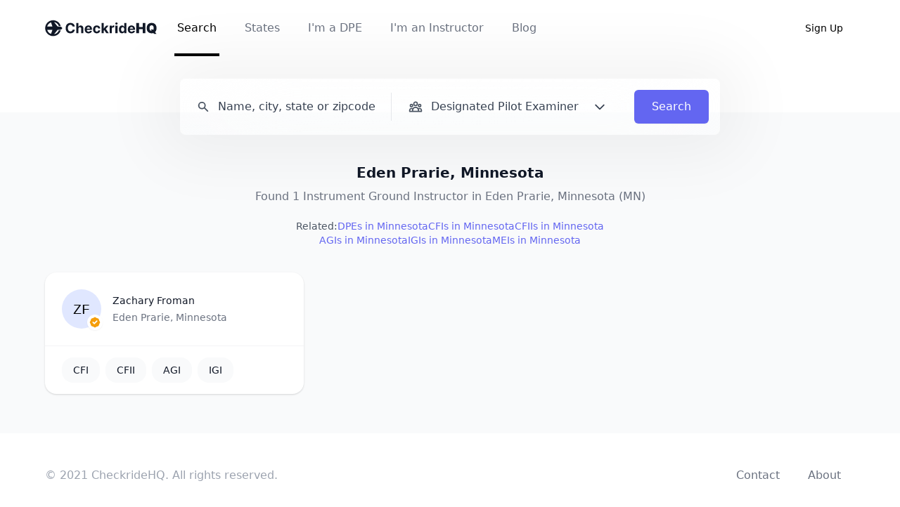

--- FILE ---
content_type: text/html; charset=utf-8
request_url: https://checkridehq.com/tags/eden-prarie-minnesota-igi
body_size: 5138
content:
<!DOCTYPE html><html lang="en"><head><meta name="viewport" content="width=device-width, initial-scale=1"/><meta http-equiv="Content-Type" content="text/html; charset=utf-8"/><meta name="theme-color" content="#F9FAFB"/><meta name="viewport" content="width=device-width"/><meta charSet="utf-8"/><link rel="shortcut icon" href="/favicon.ico"/><link rel="icon" href="/favicon.ico"/><script src="https://www.googleoptimize.com/optimize.js?id=OPT-5M2MTX3"></script><script async="" src="https://www.googletagmanager.com/gtag/js?id=UA-145522083-2"></script><script>
              window.dataLayer = window.dataLayer || [];
              function gtag(){dataLayer.push(arguments);}
              gtag('js', new Date());
              gtag('config', 'UA-145522083-2', {
                page_path: window.location.pathname,
                optimize_id: "OPT-5M2MTX3"
              });
            </script><style>.async-hide { opacity: 0 !important} </style><script>(function(a,s,y,n,c,h,i,d,e){s.className+=' '+y;h.start=1*new Date;
        h.end=i=function(){s.className=s.className.replace(RegExp(' ?'+y),'')};
        (a[n]=a[n]||[]).hide=h;setTimeout(function(){i();h.end=null},c);h.timeout=c;
      })(window,document.documentElement,'async-hide','dataLayer',4000,
        {"OPT-5M2MTX3":true});</script><script>
            (function(c,l,a,r,i,t,y){
              c[a]=c[a]||function(){(c[a].q=c[a].q||[]).push(arguments)};
              t=l.createElement(r);t.async=1;t.src="https://www.clarity.ms/tag/"+i;
              y=l.getElementsByTagName(r)[0];y.parentNode.insertBefore(t,y);
            })(window, document, "clarity", "script", "8lczj73vdc");
          </script><meta name="twitter:card" content="summary_large_image"/><meta property="og:url" content="https://checkridehq.com/"/><meta property="og:type" content="website"/><meta property="og:image" content="https://checkridehq.com/ogimage.png"/><meta property="og:locale" content="en_US"/><meta property="og:site_name" content="CheckrideHQ"/><title>Instrument Ground Instructors in Eden Prarie, Minnesota (MN) | CheckrideHQ</title><meta name="robots" content="index,follow"/><meta name="googlebot" content="index,follow"/><meta name="description" content="Found 1 Instrument Ground Instructor in Eden Prarie, Minnesota (MN)"/><meta property="og:title" content="Instrument Ground Instructors in Eden Prarie, Minnesota (MN) | CheckrideHQ"/><meta property="og:description" content="Found 1 Instrument Ground Instructor in Eden Prarie, Minnesota (MN)"/><meta name="next-head-count" content="18"/><link rel="preload" href="/_next/static/css/87384e9fb3637975e37d.css" as="style"/><link rel="stylesheet" href="/_next/static/css/87384e9fb3637975e37d.css" data-n-g=""/><noscript data-n-css=""></noscript><script defer="" nomodule="" src="/_next/static/chunks/polyfills-a40ef1678bae11e696dba45124eadd70.js"></script><script src="/_next/static/chunks/webpack-f01b3c98a5f9e81a3719.js" defer=""></script><script src="/_next/static/chunks/framework-2ef420f9ebecbb20c837.js" defer=""></script><script src="/_next/static/chunks/main-d0187c47f4d0d1b19d72.js" defer=""></script><script src="/_next/static/chunks/pages/_app-7a1b983e989a44e8d922.js" defer=""></script><script src="/_next/static/chunks/1976-bc5c48c87e195fb932ad.js" defer=""></script><script src="/_next/static/chunks/6489-e4c436f8c783c0e19374.js" defer=""></script><script src="/_next/static/chunks/3802-f776b3b89745ec460c13.js" defer=""></script><script src="/_next/static/chunks/8558-6bb4d5a06a220763f18b.js" defer=""></script><script src="/_next/static/chunks/1134-59202d80899a15bec1ea.js" defer=""></script><script src="/_next/static/chunks/5099-b74c01bfe6dccadcd982.js" defer=""></script><script src="/_next/static/chunks/3825-6fee3235ad3fe476d2d9.js" defer=""></script><script src="/_next/static/chunks/2463-d02de03dfa8a636dc153.js" defer=""></script><script src="/_next/static/chunks/3239-4d91c0ac602d23644073.js" defer=""></script><script src="/_next/static/chunks/pages/tags/%5Bid%5D-5bbafb9442a651ef107c.js" defer=""></script><script src="/_next/static/by7AG5qqHVrVUld1YyBHc/_buildManifest.js" defer=""></script><script src="/_next/static/by7AG5qqHVrVUld1YyBHc/_ssgManifest.js" defer=""></script></head><body><div id="__next"><div class="Toastify"></div><div class="bg-gray-50"><div class="min-h-screen flex flex-col justify-between"><div class="bg-white"><nav class="bg-transparent z-10"><div class="max-w-7xl mx-auto px-8 sm:px-10 lg:px-16"><div class="flex justify-between h-20"><div class="flex"><div class="-ml-2 mr-2 flex items-center md:hidden"><button class="inline-flex items-center justify-center p-2 rounded-md text-gray-400 hover:text-gray-500 hover:bg-gray-100 focus:outline-none focus:ring-2 focus:ring-inset focus:ring-gray-500" id="headlessui-disclosure-button-undefined" type="button" aria-expanded="false"><span class="sr-only">Open main menu</span><svg xmlns="http://www.w3.org/2000/svg" fill="none" viewBox="0 0 24 24" stroke="currentColor" class="block h-6 w-6" aria-hidden="true"><path stroke-linecap="round" stroke-linejoin="round" stroke-width="2" d="M4 6h16M4 12h16M4 18h16"></path></svg></button></div><div class="flex-shrink-0 flex items-center"><a href="/"><div class="block lg:hidden h-6 w-6"><div style="display:inline-block;max-width:100%;overflow:hidden;position:relative;box-sizing:border-box;margin:0"><div style="box-sizing:border-box;display:block;max-width:100%"><img style="max-width:100%;display:block;margin:0;border:none;padding:0" alt="" aria-hidden="true" src="[data-uri]"/></div><img alt="CheckrideHQ" src="[data-uri]" decoding="async" data-nimg="intrinsic" style="position:absolute;top:0;left:0;bottom:0;right:0;box-sizing:border-box;padding:0;border:none;margin:auto;display:block;width:0;height:0;min-width:100%;max-width:100%;min-height:100%;max-height:100%"/><noscript><img alt="CheckrideHQ" srcSet="/_next/image?url=%2Flogo.svg&amp;w=32&amp;q=75 1x, /_next/image?url=%2Flogo.svg&amp;w=48&amp;q=75 2x" src="/_next/image?url=%2Flogo.svg&amp;w=48&amp;q=75" decoding="async" data-nimg="intrinsic" style="position:absolute;top:0;left:0;bottom:0;right:0;box-sizing:border-box;padding:0;border:none;margin:auto;display:block;width:0;height:0;min-width:100%;max-width:100%;min-height:100%;max-height:100%" loading="lazy"/></noscript></div></div><div class="hidden lg:block h-6 w-40"><div style="display:inline-block;max-width:100%;overflow:hidden;position:relative;box-sizing:border-box;margin:0"><div style="box-sizing:border-box;display:block;max-width:100%"><img style="max-width:100%;display:block;margin:0;border:none;padding:0" alt="" aria-hidden="true" src="[data-uri]"/></div><img alt="CheckrideHQ" src="[data-uri]" decoding="async" data-nimg="intrinsic" style="position:absolute;top:0;left:0;bottom:0;right:0;box-sizing:border-box;padding:0;border:none;margin:auto;display:block;width:0;height:0;min-width:100%;max-width:100%;min-height:100%;max-height:100%"/><noscript><img alt="CheckrideHQ" srcSet="/_next/image?url=%2Fcheckride.svg&amp;w=256&amp;q=75 1x, /_next/image?url=%2Fcheckride.svg&amp;w=384&amp;q=75 2x" src="/_next/image?url=%2Fcheckride.svg&amp;w=384&amp;q=75" decoding="async" data-nimg="intrinsic" style="position:absolute;top:0;left:0;bottom:0;right:0;box-sizing:border-box;padding:0;border:none;margin:auto;display:block;width:0;height:0;min-width:100%;max-width:100%;min-height:100%;max-height:100%" loading="lazy"/></noscript></div></div></a></div><div class="hidden md:ml-6 md:flex md:space-x-8"><a class="border-black text-black inline-flex items-center px-1 pt-1 border-b-4 text-md font-medium" href="/search">Search</a><a class="border-transparent text-gray-500 hover:border-gray-300 hover:text-gray-700 inline-flex items-center px-1 pt-1 border-b-4 text-md font-medium" href="/state">States</a><a class="border-transparent text-gray-500 hover:border-gray-300 hover:text-gray-700 inline-flex items-center px-1 pt-1 border-b-4 text-md font-medium" href="/pilot/register">I&#x27;m a DPE</a><a class="border-transparent text-gray-500 hover:border-gray-300 hover:text-gray-700 inline-flex items-center px-1 pt-1 border-b-4 text-md font-medium" href="/pilot/claim">I&#x27;m an Instructor</a><a class="border-transparent text-gray-500 hover:border-gray-300 hover:text-gray-700 inline-flex items-center px-1 pt-1 border-b-4 text-md font-medium" href="/blog">Blog</a></div></div><div class="flex items-center"><div class="flex-shrink-0"><button type="button" class="relative inline-flex items-center py-2 border border-transparent text-sm font-medium rounded-md focus:outline-none focus:ring-2 focus:ring-offset-2 focus:ring-black text-black bg-transparent hover:text-gray-500"><span>Sign Up</span></button></div><div class="md:ml-4 md:flex-shrink-0 md:flex md:items-center"></div></div></div></div></nav><div class="md:mt-8"><div class="relative bg-gray-50"><div class="relative z-10 max-w-4xl mx-auto px-8 sm:px-10 lg:px-16 w-full"><form class="frosted w-full md:w-full md:h-20 rounded-2xl md:rounded-lg search-shadow flex flex-col md:flex-row md:items-center p-7 space-y-7 md:space-y-0 md:p-4 justify-between"><div class="grid md:grid-cols-9 md:divide-x divide-gray-200 w-full gap-y-8 md:pl-2"><div class="text-md font-normal col-span-4 text-gray-700 inline-flex items-center space-x-3"><svg xmlns="http://www.w3.org/2000/svg" viewBox="0 0 20 20" fill="currentColor" class="h-5 w-5 text-gray-600"><path fill-rule="evenodd" d="M8 4a4 4 0 100 8 4 4 0 000-8zM2 8a6 6 0 1110.89 3.476l4.817 4.817a1 1 0 01-1.414 1.414l-4.816-4.816A6 6 0 012 8z" clip-rule="evenodd"></path></svg><input id="search" value="" name="text" class="bg-transparent placeholder-gray-700 md:pr-4 block w-full outline-none border-none focus:outline-none focus:border-none" placeholder="Name, city, state or zipcode"/></div><div class="col-span-5 md:pl-6"><div class="relative flex items-center"><button class="relative text-md py-2 font-normal focus:outline-none text-gray-700 inline-flex w-full space-x-5 items-center cursor-pointer" id="headlessui-listbox-button-undefined" type="button" aria-haspopup="true" aria-expanded="false"><div class="inline-flex space-x-3 items-center"><svg xmlns="http://www.w3.org/2000/svg" fill="none" viewBox="0 0 24 24" stroke="currentColor" class="h-5 w-5 text-gray-600"><path stroke-linecap="round" stroke-linejoin="round" stroke-width="2" d="M17 20h5v-2a3 3 0 00-5.356-1.857M17 20H7m10 0v-2c0-.656-.126-1.283-.356-1.857M7 20H2v-2a3 3 0 015.356-1.857M7 20v-2c0-.656.126-1.283.356-1.857m0 0a5.002 5.002 0 019.288 0M15 7a3 3 0 11-6 0 3 3 0 016 0zm6 3a2 2 0 11-4 0 2 2 0 014 0zM7 10a2 2 0 11-4 0 2 2 0 014 0z"></path></svg><span>Designated Pilot Examiner</span></div><svg xmlns="http://www.w3.org/2000/svg" fill="none" viewBox="0 0 24 24" stroke="currentColor" class="h-5 w-5"><path stroke-linecap="round" stroke-linejoin="round" stroke-width="2" d="M19 9l-7 7-7-7"></path></svg></button></div></div></div><div class="h-full w-full md:w-auto"><a class="inline-flex items-center justify-center md:justify-start h-12 w-full px-6 md:h-full border border-transparent text-base font-medium rounded-md shadow-sm text-white bg-indigo-500 hover:bg-indigo-700 focus:outline-none focus:ring-2 focus:ring-offset-2 focus:ring-indigo-500" href="/search?q=&amp;type=dpe">Search</a></div></form></div><div class="absolute inset-x-0 top-0 bottom-16 md:bottom-8 bg-white"></div></div><div class="pt-10 bg-gray-50 mx-auto px-8 sm:px-10 lg:px-16"><h1 class="text-gray-900 text-center font-semibold text-xl">Eden Prarie, Minnesota</h1><h2 class="text-gray-500 pt-2 text-center mx-auto">Found 1 Instrument Ground Instructor in Eden Prarie, Minnesota (MN)</h2></div></div></div><div class="flex flex-wrap gap-x-4 max-w-sm sm:max-w-lg justify-center items-center mx-auto mt-5 gap-y-4 sm:gap-y-2"><h4 class="text-gray-600 text-sm">Related:</h4><a class="text-indigo-500 text-sm" href="/tags/minnesota-dpe">DPEs in Minnesota</a><a class="text-indigo-500 text-sm" href="/tags/minnesota-cfi">CFIs in Minnesota</a><a class="text-indigo-500 text-sm" href="/tags/minnesota-cfii">CFIIs in Minnesota</a><a class="text-indigo-500 text-sm" href="/tags/minnesota-agi">AGIs in Minnesota</a><a class="text-indigo-500 text-sm" href="/tags/minnesota-igi">IGIs in Minnesota</a><a class="text-indigo-500 text-sm" href="/tags/minnesota-mei">MEIs in Minnesota</a></div><div class="flex-grow mt-5 mb-10"><div class="mx-auto max-w-7xl py-6 sm:py-4 lg:py-4 px-8 sm:px-10 lg:px-16"><ul class="grid grid-cols-1 gap-6 sm:grid-cols-2 lg:grid-cols-3"><li class="col-span-1 bg-white rounded-2xl shadow"><a class="divide-y divide-gray-100" href=""><div class="w-full flex items-center justify-between p-6 space-x-4"><div class="h-14 w-14"><div class="relative w-full h-full bg-pilot-100 rounded-full"><div class="h-full w-full overflow-hidden object-fill rounded-full flex flex-col justify-center items-center"><div class="flex flex-col justify-center items-center"><svg width="100%" height="100%" viewBox="0 0 100 100"><text x="50%" y="54%" font-size="35" fill="black" dominant-baseline="middle" text-anchor="middle" class="font-mono">ZF</text></svg></div></div><svg xmlns="http://www.w3.org/2000/svg" viewBox="0 0 20 20" fill="currentColor" class="absolute -bottom-0.5 -right-0.5 shadow-sm aspect-h-1 aspect-w-1 w-[40%] max-w-[40px] bg-white rounded-full p-[2px] text-yellow-500"><path fill-rule="evenodd" d="M6.267 3.455a3.066 3.066 0 001.745-.723 3.066 3.066 0 013.976 0 3.066 3.066 0 001.745.723 3.066 3.066 0 012.812 2.812c.051.643.304 1.254.723 1.745a3.066 3.066 0 010 3.976 3.066 3.066 0 00-.723 1.745 3.066 3.066 0 01-2.812 2.812 3.066 3.066 0 00-1.745.723 3.066 3.066 0 01-3.976 0 3.066 3.066 0 00-1.745-.723 3.066 3.066 0 01-2.812-2.812 3.066 3.066 0 00-.723-1.745 3.066 3.066 0 010-3.976 3.066 3.066 0 00.723-1.745 3.066 3.066 0 012.812-2.812zm7.44 5.252a1 1 0 00-1.414-1.414L9 10.586 7.707 9.293a1 1 0 00-1.414 1.414l2 2a1 1 0 001.414 0l4-4z" clip-rule="evenodd"></path></svg></div></div><div class="flex-1 truncate"><div class="flex items-center space-x-3"><h3 class="text-gray-900 text-sm font-medium truncate capitalize">Zachary Froman</h3></div><p class="mt-1 text-gray-500 text-sm capitalize">Eden prarie, Minnesota</p></div></div><div><div class="px-6 py-4 space-x-2 flex"><div class="text-gray-900 text-sm font-medium py-2 px-4 bg-gray-50 rounded-2xl">CFI</div><div class="text-gray-900 text-sm font-medium py-2 px-4 bg-gray-50 rounded-2xl">CFII</div><div class="text-gray-900 text-sm font-medium py-2 px-4 bg-gray-50 rounded-2xl">AGI</div><div class="text-gray-900 text-sm font-medium py-2 px-4 bg-gray-50 rounded-2xl">IGI</div></div></div></a></li></ul></div></div><footer class="bg-white"><div class="max-w-7xl mx-auto py-12 overflow-hidden px-8 sm:px-10 lg:px-16"><div class="flex flex-col space-y-8 md:space-y-0 justify-between md:flex-row-reverse"><nav class="flex flex-wrap justify-center" aria-label="Footer"><div class="px-5"><a href="/contact" class="text-base text-gray-500 hover:text-gray-900">Contact</a></div><div class="px-5"><a href="/about" class="text-base text-gray-500 hover:text-gray-900">About</a></div></nav><p class="text-center text-base text-gray-400">© 2021 CheckrideHQ. All rights reserved.</p></div></div></footer></div></div></div><script id="__NEXT_DATA__" type="application/json">{"props":{"pageProps":{"data":{"slug":"eden-prarie-minnesota-igi","title":"Eden Prarie, Minnesota","description":"Found 1 Instrument Ground Instructor in Eden Prarie, Minnesota (MN)","meta":{"title":"Instrument Ground Instructors in Eden Prarie, Minnesota (MN)","description":"Found 1 Instrument Ground Instructor in Eden Prarie, Minnesota (MN)"},"location":{"state":{"name":"Minnesota","abbr":"MN"},"city":"eden prarie"},"anchor":"Eden Prarie IGIs","suggest":[{"slug":"minnesota-dpe","anchor":"DPEs in Minnesota"},{"slug":"minnesota-cfi","anchor":"CFIs in Minnesota"},{"slug":"minnesota-cfii","anchor":"CFIIs in Minnesota"},{"slug":"minnesota-agi","anchor":"AGIs in Minnesota"},{"slug":"minnesota-igi","anchor":"IGIs in Minnesota"},{"slug":"minnesota-mei","anchor":"MEIs in Minnesota"}],"data":[{"profile":{"name":{"first":"Zachary","last":"Froman","full":"Zachary Froman"}},"username":"zachary-froman","id":"x02tux2MpBPYAHt2uLGV5ov8bvx2","type":["USER","CFI","CFII","AGI","IGI"],"instructor":{"aircraft":{"available":true,"aircraft":["C172"]},"discovery":{"available":true},"travel":{"available":true},"instructions":{"instructions":["Private","Instrument","Commercial","CFII"]}},"location":{"address":"","city":"Eden Prarie","state":{"name":"Minnesota","abbr":"MN"},"zip":"555344"},"pilot":{"airports":["MOX","AXN","FCM","BBB","ANE","GYL"],"flightHours":700,"certificates":["Commercial ASEL/AMEL","CFI","CFII"]},"verified":true}]}},"__N_SSG":true},"page":"/tags/[id]","query":{"id":"eden-prarie-minnesota-igi"},"buildId":"by7AG5qqHVrVUld1YyBHc","isFallback":false,"gsp":true,"scriptLoader":[]}</script><script defer src="https://static.cloudflareinsights.com/beacon.min.js/vcd15cbe7772f49c399c6a5babf22c1241717689176015" integrity="sha512-ZpsOmlRQV6y907TI0dKBHq9Md29nnaEIPlkf84rnaERnq6zvWvPUqr2ft8M1aS28oN72PdrCzSjY4U6VaAw1EQ==" data-cf-beacon='{"version":"2024.11.0","token":"1370678734ea4eeb866801ca943d0b1d","r":1,"server_timing":{"name":{"cfCacheStatus":true,"cfEdge":true,"cfExtPri":true,"cfL4":true,"cfOrigin":true,"cfSpeedBrain":true},"location_startswith":null}}' crossorigin="anonymous"></script>
</body></html>

--- FILE ---
content_type: application/javascript; charset=UTF-8
request_url: https://checkridehq.com/_next/static/chunks/pages/tags/%5Bid%5D-5bbafb9442a651ef107c.js
body_size: 468
content:
(self.webpackChunk_N_E=self.webpackChunk_N_E||[]).push([[476],{6375:function(e,t,s){"use strict";s.r(t),s.d(t,{__N_SSG:function(){return x},default:function(){return m}});var i=s(2962),n=s(1220),a=s(8910),r=s(7805),c=(s(7294),s(3900)),l=s(2244),d=s(1664),u=s(5893),x=!0;function m(e){var t=e.data;return(0,u.jsxs)(r.Z,{children:[(0,u.jsx)(i.PB,{title:t.meta.title,description:t.meta.description,openGraph:{title:"".concat(t.meta.title," | CheckrideHQ"),description:"".concat(t.meta.description)}}),(0,u.jsx)("div",{className:"bg-gray-50",children:(0,u.jsxs)("div",{className:"min-h-screen flex flex-col justify-between",children:[(0,u.jsxs)("div",{className:"bg-white",children:[(0,u.jsx)(c.ZP,{current:c.Z9,transparent:!0}),(0,u.jsx)(n.Z,{title:t.title,subtitle:t.description})]}),t.suggest.length>0&&(0,u.jsxs)("div",{className:"flex flex-wrap gap-x-4 max-w-sm sm:max-w-lg justify-center items-center mx-auto mt-5 gap-y-4 sm:gap-y-2",children:[(0,u.jsx)("h4",{className:"text-gray-600 text-sm",children:"Related:"}),t.suggest.slice(0,7).map((function(e){return(0,u.jsx)(d.default,{href:"/tags/".concat(e.slug),prefetch:!1,children:(0,u.jsx)("a",{className:"text-indigo-500 text-sm",children:e.anchor})},e.slug)}))]}),(0,u.jsx)("div",{className:"flex-grow mt-5 mb-10",children:(0,u.jsx)("div",{className:"mx-auto max-w-7xl py-6 sm:py-4 lg:py-4 px-8 sm:px-10 lg:px-16",children:(0,u.jsx)("ul",{className:"grid grid-cols-1 gap-6 sm:grid-cols-2 lg:grid-cols-3",children:t.data.map((function(e){return(0,u.jsx)(a.Z,{user:e},e.id)}))})})}),(0,u.jsx)(l.Z,{})]})})]})}},3397:function(e,t,s){(window.__NEXT_P=window.__NEXT_P||[]).push(["/tags/[id]",function(){return s(6375)}])}},function(e){e.O(0,[9774,1976,6489,3802,8558,1134,5099,3825,2463,3239,2888,179],(function(){return t=3397,e(e.s=t);var t}));var t=e.O();_N_E=t}]);

--- FILE ---
content_type: application/javascript; charset=UTF-8
request_url: https://checkridehq.com/_next/static/by7AG5qqHVrVUld1YyBHc/_ssgManifest.js
body_size: -256
content:
self.__SSG_MANIFEST=new Set(["\u002Fblog","\u002Fstate","\u002Fblog\u002F[slug]","\u002Fdpe\u002F[id]\u002Freview","\u002Fdpe\u002F[id]","\u002Fpilot\u002F[username]","\u002Ffsdo\u002F[id]","\u002Fstate\u002F[id]","\u002Ftags\u002F[id]"]);self.__SSG_MANIFEST_CB&&self.__SSG_MANIFEST_CB()

--- FILE ---
content_type: application/javascript; charset=UTF-8
request_url: https://checkridehq.com/_next/static/chunks/pages/blog-b3899c23c2e189cfad80.js
body_size: 3617
content:
(self.webpackChunk_N_E=self.webpackChunk_N_E||[]).push([[9195],{2244:function(e,t,r){"use strict";r.d(t,{Z:function(){return o}});var n=r(3900),s=r(5722),a=r(5893),i={main:[{name:n.KN.text,href:n.KN.path},{name:n.tP.text,href:n.tP.path}]};function o(e){var t=e.transparent,r=void 0!==t&&t;return(0,a.jsx)("footer",{className:(0,s.Z)(r?"bg-transparent":"bg-white"),children:(0,a.jsx)("div",{className:"max-w-7xl mx-auto py-12 overflow-hidden px-8 sm:px-10 lg:px-16",children:(0,a.jsxs)("div",{className:"flex flex-col space-y-8 md:space-y-0 justify-between md:flex-row-reverse",children:[(0,a.jsx)("nav",{className:"flex flex-wrap justify-center","aria-label":"Footer",children:i.main.map((function(e){return(0,a.jsx)("div",{className:"px-5",children:(0,a.jsx)("a",{href:e.href,className:"text-base text-gray-500 hover:text-gray-900",children:e.name})},e.name)}))}),(0,a.jsx)("p",{className:"text-center text-base text-gray-400",children:"\xa9 2021 CheckrideHQ. All rights reserved."})]})})})}},3900:function(e,t,r){"use strict";r.d(t,{Uv:function(){return m},XH:function(){return b},h7:function(){return g},Z9:function(){return v},vZ:function(){return y},Ti:function(){return j},FW:function(){return N},P0:function(){return _},wz:function(){return P},tP:function(){return C},KN:function(){return S},ZP:function(){return E}});var n=r(266),s=r(809),a=r.n(s),i=r(1228),o=r(6049),c=r(1664),l=r(9657),d=r(8529),u=r(9491),h=r(1163),x=r(5675),p=r(5893);function f(){for(var e=arguments.length,t=new Array(e),r=0;r<e;r++)t[r]=arguments[r];return t.filter(Boolean).join(" ")}var m={text:"Home",path:"/"},b={text:"I'm a DPE",path:"/pilot/register"},g={text:"I'm an Instructor",path:"/pilot/claim"},v={text:"Search",path:"/search"},y={text:"Blog",path:"/blog"},j={text:"Sign Up",path:"/auth/sign-up"},N={text:"Sign In",path:"/auth/sign-in"},w="Dashboard",k="/dashboard",_={text:"Complete Registration",path:"/auth/complete"},P={text:"States",path:"/state"},C={text:"About",path:"/about"},S={text:"Contact",path:"/contact"},Z=[v,P,b,g,y];function E(e){var t=e.current,r=e.showSignUp,s=void 0===r||r,m=e.lightSignUp,b=void 0===m||m,g=e.transparent,v=void 0!==g&&g,y=e.showDashboard,N=void 0===y||y,_=(0,h.useRouter)(),P=(0,l.v9)(d.np),C=function(){var e=(0,n.Z)(a().mark((function e(){return a().wrap((function(e){for(;;)switch(e.prev=e.next){case 0:return e.next=2,(0,u.w7)();case 2:return e.next=4,_.push("/");case 4:case"end":return e.stop()}}),e)})));return function(){return e.apply(this,arguments)}}();return(0,p.jsx)(i.p,{as:"nav",className:f(v?"bg-transparent":"bg-white","z-10"),children:function(e){var r=e.open;return(0,p.jsxs)(p.Fragment,{children:[(0,p.jsx)("div",{className:"max-w-7xl mx-auto px-8 sm:px-10 lg:px-16",children:(0,p.jsxs)("div",{className:"flex justify-between h-20",children:[(0,p.jsxs)("div",{className:"flex",children:[(0,p.jsx)("div",{className:"-ml-2 mr-2 flex items-center md:hidden",children:(0,p.jsxs)(i.p.Button,{className:"inline-flex items-center justify-center p-2 rounded-md text-gray-400 hover:text-gray-500 hover:bg-gray-100 focus:outline-none focus:ring-2 focus:ring-inset focus:ring-gray-500",children:[(0,p.jsx)("span",{className:"sr-only",children:"Open main menu"}),r?(0,p.jsx)(o.b0D,{className:"block h-6 w-6","aria-hidden":"true"}):(0,p.jsx)(o.Oqj,{className:"block h-6 w-6","aria-hidden":"true"})]})}),(0,p.jsx)("div",{className:"flex-shrink-0 flex items-center",children:(0,p.jsx)(c.default,{href:"/",passHref:!0,children:(0,p.jsxs)("a",{children:[(0,p.jsx)("div",{className:"block lg:hidden h-6 w-6",children:(0,p.jsx)(x.default,{src:"/logo.svg",alt:"CheckrideHQ",height:24,width:24})}),(0,p.jsx)("div",{className:"hidden lg:block h-6 w-40",children:(0,p.jsx)(x.default,{src:"/checkride.svg",alt:"CheckrideHQ",height:24,width:160})})]})})}),(0,p.jsx)("div",{className:"hidden md:ml-6 md:flex md:space-x-8",children:Z.map((function(e){return(0,p.jsx)(c.default,{href:e.path,children:(0,p.jsx)("a",{className:f(void 0!==t&&e.text===t.text?"border-black text-black":"border-transparent text-gray-500 hover:border-gray-300 hover:text-gray-700","inline-flex items-center px-1 pt-1 border-b-4 text-md font-medium"),children:e.text})},e.text)}))})]}),(0,p.jsxs)("div",{className:"flex items-center",children:[(0,p.jsx)("div",{className:"flex-shrink-0",children:(!P.auth.authenticated||P.auth.authenticated&&void 0===P.user)&&s&&(0,p.jsx)("button",{onClick:function(){return _.push(j.path)},type:"button",className:f("relative inline-flex items-center py-2 border border-transparent text-sm font-medium rounded-md focus:outline-none focus:ring-2 focus:ring-offset-2 focus:ring-black",b?"text-black bg-transparent hover:text-gray-500":"text-white bg-black hover:bg-gray-500 px-4"),children:(0,p.jsx)("span",{children:j.text})})}),(0,p.jsx)("div",{className:"md:ml-4 md:flex-shrink-0 md:flex md:items-center",children:P.auth.authenticated&&void 0!==P.user&&N&&(0,p.jsx)("div",{className:"ml-6 flex space-x-8",children:(0,p.jsx)("a",{href:k,className:f("border-transparent box-border h-16 text-gray-500 hover:border-gray-300 hover:text-gray-700","inline-flex items-center px-1 pt-1 border-b-4 text-md font-medium"),children:w})})})]})]})}),(0,p.jsxs)(i.p.Panel,{className:"md:hidden bg-white",children:[(0,p.jsx)("div",{className:"pt-2 pb-3 space-y-1",children:Z.map((function(e){return(0,p.jsx)(c.default,{href:e.path,children:(0,p.jsx)("a",{className:f(void 0!==t&&e.text===t.text?"bg-white border-black text-black":"border-transparent text-gray-500 hover:bg-gray-50 hover:border-gray-300 hover:text-gray-700","block pl-6 pr-4 py-2 border-l-4 text-base font-medium sm:pl-5 sm:pr-6"),children:e.text})},e.text)}))}),P.auth.authenticated&&void 0!==P.user&&(0,p.jsxs)("div",{className:"sm:pl-0 pt-4 pb-3 border-t border-gray-200",children:[(0,p.jsxs)("div",{className:"flex items-center px-6 sm:px-6",children:[(0,p.jsx)("div",{className:"flex-shrink-0",children:(0,p.jsx)("div",{className:"border rounded-full p-2",children:(0,p.jsx)(o.tBG,{className:"h-5 w-5"})})}),(0,p.jsxs)("div",{className:"pl-3",children:[(0,p.jsxs)("div",{className:"text-base font-medium text-gray-800",children:[P.user.profile.name.first," ",P.user.profile.name.last]}),(0,p.jsx)("div",{className:"text-sm font-medium text-gray-500",children:P.user.contact.email})]})]}),(0,p.jsx)("div",{className:"mt-3 space-y-1",children:(0,p.jsx)("button",{onClick:C,className:"block w-full text-left px-6 py-2 text-base font-medium text-gray-500 hover:text-gray-800 hover:bg-gray-100 sm:px-6",children:"Sign out"})})]})]})]})}})}},9524:function(e,t,r){"use strict";r.d(t,{Z:function(){return s}});var n=r(5893);function s(){return(0,n.jsx)("div",{className:"border-b-[5px] border-gray-50"})}},7805:function(e,t,r){"use strict";var n=r(2962),s=r(9657),a=r(2971),i=(r(7294),r(8612)),o=r(8603),c=r(5893);t.Z=function(e){var t=e.children,r=(0,i.p5)(a.Z);return(0,c.jsxs)(c.Fragment,{children:[(0,c.jsx)(n.lX,{title:"Find nearby CFIs and DPEs",titleTemplate:"%s | CheckrideHQ",description:"CheckrideHQ is the easiest and fastest way to find CFIs (Certified Flight Instructors) or DPEs (Designated Pilot Examiners)",openGraph:{title:"Find nearby CFIs and DPEs | CheckrideHQ",description:"CheckrideHQ is the easiest and fastest way to find CFIs (Certified Flight Instructors) or DPEs (Designated Pilot Examiners)",type:"website",locale:"en_US",images:[{url:"https://checkridehq.com/ogimage.png"}],url:"https://checkridehq.com/",site_name:"CheckrideHQ"},twitter:{cardType:"summary_large_image"}}),(0,c.jsx)(s.zt,{store:a.Z,children:(0,c.jsx)(o.r,{loading:t,persistor:r,children:t})})]})}},8396:function(e,t,r){"use strict";r.r(t),r.d(t,{__N_SSG:function(){return h},default:function(){return x},sortByDate:function(){return p}});var n=r(2962),s=r(3900),a=r(9524),i=r(2244),o=(r(7294),r(1664)),c=r(5893),l=function(e){var t=e.post;return(0,c.jsx)(o.default,{href:"/blog/".concat(t.slug),children:(0,c.jsxs)("a",{children:[(0,c.jsx)("p",{className:"text-sm text-gray-500",children:(0,c.jsx)("p",{children:t.frontmatter.date})}),(0,c.jsxs)("div",{className:"mt-2 block",children:[(0,c.jsx)("p",{className:"text-xl font-semibold text-gray-900 max-w-sm",children:t.frontmatter.title}),(0,c.jsx)("p",{className:"mt-3 text-base text-gray-500 max-w-sm",children:t.frontmatter.excerpt})]}),(0,c.jsx)("div",{className:"mt-3 text-base font-semibold text-yellow-600 hover:text-yellow-600",children:"Read full story"})]})},t.slug)},d=function(e){var t=e.posts;return(0,c.jsx)("div",{className:"bg-white",children:(0,c.jsx)("div",{className:"max-w-7xl py-8 sm:py-16 mx-auto px-8 sm:px-10 lg:px-16",children:(0,c.jsxs)("div",{className:"relative max-w-lg mx-auto lg:max-w-7xl",children:[(0,c.jsxs)("div",{children:[(0,c.jsx)("h2",{className:"text-3xl tracking-tight font-extrabold text-gray-900 sm:text-4xl",children:"Recent publications"}),(0,c.jsx)("div",{className:"mt-3 sm:mt-4 lg:grid lg:grid-cols-2 lg:gap-5 lg:items-center",children:(0,c.jsx)("p",{className:"text-xl text-gray-500",children:"The latest news about CheckrideHQ"})})]}),(0,c.jsx)("div",{className:"mt-10 grid gap-16 lg:grid-cols-2 lg:gap-x-5 lg:gap-y-12",children:t.map((function(e){return(0,c.jsx)(l,{post:e},e.slug)}))})]})})})},u=r(7805),h=!0;function x(e){var t=e.posts;return(0,c.jsxs)(u.Z,{children:[(0,c.jsx)(n.PB,{title:"Blog",openGraph:{title:"Blog | CheckrideHQ"}}),(0,c.jsx)("div",{className:"bg-gray-50 p-0",children:(0,c.jsxs)("div",{className:"min-h-screen flex flex-col justify-between",children:[(0,c.jsxs)("div",{children:[(0,c.jsx)(s.ZP,{current:s.vZ}),(0,c.jsx)(a.Z,{}),(0,c.jsx)(d,{posts:t})]}),(0,c.jsxs)("div",{children:[(0,c.jsx)(a.Z,{}),(0,c.jsx)(i.Z,{})]})]})})]})}var p=function(e,t){return new Date(t.frontmatter.date)-new Date(e.frontmatter.date)}},5722:function(e,t,r){"use strict";function n(){for(var e=arguments.length,t=new Array(e),r=0;r<e;r++)t[r]=arguments[r];return t.filter(Boolean).join(" ")}r.d(t,{Z:function(){return n}})},677:function(e,t,r){(window.__NEXT_P=window.__NEXT_P||[]).push(["/blog",function(){return r(8396)}])},8603:function(e,t,r){"use strict";function n(e){return(n="function"===typeof Symbol&&"symbol"===typeof Symbol.iterator?function(e){return typeof e}:function(e){return e&&"function"===typeof Symbol&&e.constructor===Symbol&&e!==Symbol.prototype?"symbol":typeof e})(e)}function s(e,t){if(!(e instanceof t))throw new TypeError("Cannot call a class as a function")}function a(e,t){for(var r=0;r<t.length;r++){var n=t[r];n.enumerable=n.enumerable||!1,n.configurable=!0,"value"in n&&(n.writable=!0),Object.defineProperty(e,n.key,n)}}function i(e,t){return!t||"object"!==n(t)&&"function"!==typeof t?c(e):t}function o(e){return(o=Object.setPrototypeOf?Object.getPrototypeOf:function(e){return e.__proto__||Object.getPrototypeOf(e)})(e)}function c(e){if(void 0===e)throw new ReferenceError("this hasn't been initialised - super() hasn't been called");return e}function l(e,t){return(l=Object.setPrototypeOf||function(e,t){return e.__proto__=t,e})(e,t)}function d(e,t,r){return t in e?Object.defineProperty(e,t,{value:r,enumerable:!0,configurable:!0,writable:!0}):e[t]=r,e}r.d(t,{r:function(){return u}});var u=function(e){function t(){var e,r;s(this,t);for(var n=arguments.length,a=new Array(n),l=0;l<n;l++)a[l]=arguments[l];return d(c(r=i(this,(e=o(t)).call.apply(e,[this].concat(a)))),"state",{bootstrapped:!1}),d(c(r),"_unsubscribe",void 0),d(c(r),"handlePersistorState",(function(){r.props.persistor.getState().bootstrapped&&(r.props.onBeforeLift?Promise.resolve(r.props.onBeforeLift()).finally((function(){return r.setState({bootstrapped:!0})})):r.setState({bootstrapped:!0}),r._unsubscribe&&r._unsubscribe())})),r}var r,n,u;return function(e,t){if("function"!==typeof t&&null!==t)throw new TypeError("Super expression must either be null or a function");e.prototype=Object.create(t&&t.prototype,{constructor:{value:e,writable:!0,configurable:!0}}),t&&l(e,t)}(t,e),r=t,(n=[{key:"componentDidMount",value:function(){this._unsubscribe=this.props.persistor.subscribe(this.handlePersistorState),this.handlePersistorState()}},{key:"componentWillUnmount",value:function(){this._unsubscribe&&this._unsubscribe()}},{key:"render",value:function(){return"function"===typeof this.props.children?this.props.children(this.state.bootstrapped):this.state.bootstrapped?this.props.children:this.props.loading}}])&&a(r.prototype,n),u&&a(r,u),t}(r(7294).PureComponent);d(u,"defaultProps",{children:null,loading:null})}},function(e){e.O(0,[9774,1976,6489,8558,2888,179],(function(){return t=677,e(e.s=t);var t}));var t=e.O();_N_E=t}]);

--- FILE ---
content_type: application/javascript; charset=UTF-8
request_url: https://checkridehq.com/_next/static/chunks/5099-b74c01bfe6dccadcd982.js
body_size: 3350
content:
"use strict";(self.webpackChunk_N_E=self.webpackChunk_N_E||[]).push([[5099],{4198:function(t,r,n){n.d(r,{s:function(){return o}});var e=n(7294);function o(t,r,n){var o=(0,e.useRef)(r);o.current=r,(0,e.useEffect)((function(){function r(t){o.current.call(window,t)}return window.addEventListener(t,r,n),function(){return window.removeEventListener(t,r,n)}}),[t,n])}},5057:function(t,r,n){n.d(r,{TO:function(){return e},fE:function(){return o},tJ:function(){return i},C5:function(){return s},jA:function(){return l},sP:function(){return f}});var e,o,u,i,a=n(133),c=["[contentEditable=true]","[tabindex]","a[href]","area[href]","button:not([disabled])","iframe","input:not([disabled])","select:not([disabled])","textarea:not([disabled])"].map((function(t){return t+":not([tabindex='-1'])"})).join(",");function f(t,r){var n;return void 0===r&&(r=i.Strict),t!==document.body&&(0,a.E)(r,((n={})[i.Strict]=function(){return t.matches(c)},n[i.Loose]=function(){for(var r=t;null!==r;){if(r.matches(c))return!0;r=r.parentElement}return!1},n))}function s(t){null==t||t.focus({preventScroll:!0})}function l(t,r){var n=Array.isArray(t)?t:function(t){return void 0===t&&(t=document.body),null==t?[]:Array.from(t.querySelectorAll(c))}(t),i=document.activeElement,a=function(){if(r&(e.First|e.Next))return u.Next;if(r&(e.Previous|e.Last))return u.Previous;throw new Error("Missing Focus.First, Focus.Previous, Focus.Next or Focus.Last")}(),f=function(){if(r&e.First)return 0;if(r&e.Previous)return Math.max(0,n.indexOf(i))-1;if(r&e.Next)return Math.max(0,n.indexOf(i))+1;if(r&e.Last)return n.length-1;throw new Error("Missing Focus.First, Focus.Previous, Focus.Next or Focus.Last")}(),s=r&e.NoScroll?{preventScroll:!0}:{},l=0,v=n.length,h=void 0;do{var d;if(l>=v||l+v<=0)return o.Error;var p=f+l;if(r&e.WrapAround)p=(p+v)%v;else{if(p<0)return o.Underflow;if(p>=v)return o.Overflow}null==(d=h=n[p])||d.focus(s),l+=a}while(h!==document.activeElement);return h.hasAttribute("tabindex")||h.setAttribute("tabindex","0"),o.Success}!function(t){t[t.First=1]="First",t[t.Previous=2]="Previous",t[t.Next=4]="Next",t[t.Last=8]="Last",t[t.WrapAround=16]="WrapAround",t[t.NoScroll=32]="NoScroll"}(e||(e={})),function(t){t[t.Error=0]="Error",t[t.Overflow=1]="Overflow",t[t.Success=2]="Success",t[t.Underflow=3]="Underflow"}(o||(o={})),function(t){t[t.Previous=-1]="Previous",t[t.Next=1]="Next"}(u||(u={})),function(t){t[t.Strict=0]="Strict",t[t.Loose=1]="Loose"}(i||(i={}))},2536:function(t,r,n){n.d(r,{Z:function(){return v}});var e=function(){this.__data__=[],this.size=0},o=n(9651);var u=function(t,r){for(var n=t.length;n--;)if((0,o.Z)(t[n][0],r))return n;return-1},i=Array.prototype.splice;var a=function(t){var r=this.__data__,n=u(r,t);return!(n<0)&&(n==r.length-1?r.pop():i.call(r,n,1),--this.size,!0)};var c=function(t){var r=this.__data__,n=u(r,t);return n<0?void 0:r[n][1]};var f=function(t){return u(this.__data__,t)>-1};var s=function(t,r){var n=this.__data__,e=u(n,t);return e<0?(++this.size,n.push([t,r])):n[e][1]=r,this};function l(t){var r=-1,n=null==t?0:t.length;for(this.clear();++r<n;){var e=t[r];this.set(e[0],e[1])}}l.prototype.clear=e,l.prototype.delete=a,l.prototype.get=c,l.prototype.has=f,l.prototype.set=s;var v=l},6183:function(t,r,n){var e=n(2119),o=n(6092),u=(0,e.Z)(o.Z,"Map");r.Z=u},520:function(t,r,n){n.d(r,{Z:function(){return m}});var e=(0,n(2119).Z)(Object,"create");var o=function(){this.__data__=e?e(null):{},this.size=0};var u=function(t){var r=this.has(t)&&delete this.__data__[t];return this.size-=r?1:0,r},i=Object.prototype.hasOwnProperty;var a=function(t){var r=this.__data__;if(e){var n=r[t];return"__lodash_hash_undefined__"===n?void 0:n}return i.call(r,t)?r[t]:void 0},c=Object.prototype.hasOwnProperty;var f=function(t){var r=this.__data__;return e?void 0!==r[t]:c.call(r,t)};var s=function(t,r){var n=this.__data__;return this.size+=this.has(t)?0:1,n[t]=e&&void 0===r?"__lodash_hash_undefined__":r,this};function l(t){var r=-1,n=null==t?0:t.length;for(this.clear();++r<n;){var e=t[r];this.set(e[0],e[1])}}l.prototype.clear=o,l.prototype.delete=u,l.prototype.get=a,l.prototype.has=f,l.prototype.set=s;var v=l,h=n(2536),d=n(6183);var p=function(){this.size=0,this.__data__={hash:new v,map:new(d.Z||h.Z),string:new v}};var _=function(t){var r=typeof t;return"string"==r||"number"==r||"symbol"==r||"boolean"==r?"__proto__"!==t:null===t};var y=function(t,r){var n=t.__data__;return _(r)?n["string"==typeof r?"string":"hash"]:n.map};var Z=function(t){var r=y(this,t).delete(t);return this.size-=r?1:0,r};var b=function(t){return y(this,t).get(t)};var g=function(t){return y(this,t).has(t)};var w=function(t,r){var n=y(this,t),e=n.size;return n.set(t,r),this.size+=n.size==e?0:1,this};function j(t){var r=-1,n=null==t?0:t.length;for(this.clear();++r<n;){var e=t[r];this.set(e[0],e[1])}}j.prototype.clear=p,j.prototype.delete=Z,j.prototype.get=b,j.prototype.has=g,j.prototype.set=w;var m=j},5084:function(t,r,n){n.d(r,{Z:function(){return a}});var e=n(520);var o=function(t){return this.__data__.set(t,"__lodash_hash_undefined__"),this};var u=function(t){return this.__data__.has(t)};function i(t){var r=-1,n=null==t?0:t.length;for(this.__data__=new e.Z;++r<n;)this.add(t[r])}i.prototype.add=i.prototype.push=o,i.prototype.has=u;var a=i},7685:function(t,r,n){var e=n(6092).Z.Symbol;r.Z=e},87:function(t,r,n){n.d(r,{Z:function(){return a}});var e=function(t,r,n,e){for(var o=t.length,u=n+(e?1:-1);e?u--:++u<o;)if(r(t[u],u,t))return u;return-1};var o=function(t){return t!==t};var u=function(t,r,n){for(var e=n-1,o=t.length;++e<o;)if(t[e]===r)return e;return-1};var i=function(t,r,n){return r===r?u(t,r,n):e(t,o,n)};var a=function(t,r){return!!(null==t?0:t.length)&&i(t,r,0)>-1}},2783:function(t,r){r.Z=function(t,r,n){for(var e=-1,o=null==t?0:t.length;++e<o;)if(n(r,t[e]))return!0;return!1}},4073:function(t,r){r.Z=function(t,r){for(var n=-1,e=null==t?0:t.length,o=Array(e);++n<e;)o[n]=r(t[n],n,t);return o}},3243:function(t,r,n){n.d(r,{Z:function(){return v}});var e=n(7685),o=Object.prototype,u=o.hasOwnProperty,i=o.toString,a=e.Z?e.Z.toStringTag:void 0;var c=function(t){var r=u.call(t,a),n=t[a];try{t[a]=void 0;var e=!0}catch(c){}var o=i.call(t);return e&&(r?t[a]=n:delete t[a]),o},f=Object.prototype.toString;var s=function(t){return f.call(t)},l=e.Z?e.Z.toStringTag:void 0;var v=function(t){return null==t?void 0===t?"[object Undefined]":"[object Null]":l&&l in Object(t)?c(t):s(t)}},2353:function(t,r,n){n.d(r,{Z:function(){return h}});var e=n(9203);var o=function(t,r,n){switch(n.length){case 0:return t.call(r);case 1:return t.call(r,n[0]);case 2:return t.call(r,n[0],n[1]);case 3:return t.call(r,n[0],n[1],n[2])}return t.apply(r,n)},u=Math.max;var i=function(t,r,n){return r=u(void 0===r?t.length-1:r,0),function(){for(var e=arguments,i=-1,a=u(e.length-r,0),c=Array(a);++i<a;)c[i]=e[r+i];i=-1;for(var f=Array(r+1);++i<r;)f[i]=e[i];return f[r]=n(c),o(t,this,f)}};var a=function(t){return function(){return t}},c=n(2119),f=function(){try{var t=(0,c.Z)(Object,"defineProperty");return t({},"",{}),t}catch(r){}}(),s=f?function(t,r){return f(t,"toString",{configurable:!0,enumerable:!1,value:a(r),writable:!0})}:e.Z,l=Date.now;var v=function(t){var r=0,n=0;return function(){var e=l(),o=16-(e-n);if(n=e,o>0){if(++r>=800)return arguments[0]}else r=0;return t.apply(void 0,arguments)}}(s);var h=function(t,r){return v(i(t,r,e.Z),t+"")}},2845:function(t,r,n){var e=n(7685),o=n(4073),u=n(7771),i=n(2714),a=e.Z?e.Z.prototype:void 0,c=a?a.toString:void 0;r.Z=function t(r){if("string"==typeof r)return r;if((0,u.Z)(r))return(0,o.Z)(r,t)+"";if((0,i.Z)(r))return c?c.call(r):"";var n=r+"";return"0"==n&&1/r==-Infinity?"-0":n}},1162:function(t,r){r.Z=function(t){return function(r){return t(r)}}},9548:function(t,r){r.Z=function(t,r){return t.has(r)}},3413:function(t,r){var n="object"==typeof global&&global&&global.Object===Object&&global;r.Z=n},2119:function(t,r,n){n.d(r,{Z:function(){return y}});var e=n(3234),o=n(6092).Z["__core-js_shared__"],u=function(){var t=/[^.]+$/.exec(o&&o.keys&&o.keys.IE_PROTO||"");return t?"Symbol(src)_1."+t:""}();var i=function(t){return!!u&&u in t},a=n(7226),c=n(19),f=/^\[object .+?Constructor\]$/,s=Function.prototype,l=Object.prototype,v=s.toString,h=l.hasOwnProperty,d=RegExp("^"+v.call(h).replace(/[\\^$.*+?()[\]{}|]/g,"\\$&").replace(/hasOwnProperty|(function).*?(?=\\\()| for .+?(?=\\\])/g,"$1.*?")+"$");var p=function(t){return!(!(0,a.Z)(t)||i(t))&&((0,e.Z)(t)?d:f).test((0,c.Z)(t))};var _=function(t,r){return null==t?void 0:t[r]};var y=function(t,r){var n=_(t,r);return p(n)?n:void 0}},6092:function(t,r,n){var e=n(3413),o="object"==typeof self&&self&&self.Object===Object&&self,u=e.Z||o||Function("return this")();r.Z=u},19:function(t,r){var n=Function.prototype.toString;r.Z=function(t){if(null!=t){try{return n.call(t)}catch(r){}try{return t+""}catch(r){}}return""}},9651:function(t,r){r.Z=function(t,r){return t===r||t!==t&&r!==r}},9203:function(t,r){r.Z=function(t){return t}},9768:function(t,r,n){n.d(r,{Z:function(){return _}});var e=n(4073),o=n(5084),u=n(87),i=n(2783),a=n(1162),c=n(9548),f=Math.min;var s=function(t,r,n){for(var s=n?i.Z:u.Z,l=t[0].length,v=t.length,h=v,d=Array(v),p=1/0,_=[];h--;){var y=t[h];h&&r&&(y=(0,e.Z)(y,(0,a.Z)(r))),p=f(y.length,p),d[h]=!n&&(r||l>=120&&y.length>=120)?new o.Z(h&&y):void 0}y=t[0];var Z=-1,b=d[0];t:for(;++Z<l&&_.length<p;){var g=y[Z],w=r?r(g):g;if(g=n||0!==g?g:0,!(b?(0,c.Z)(b,w):s(_,w,n))){for(h=v;--h;){var j=d[h];if(!(j?(0,c.Z)(j,w):s(t[h],w,n)))continue t}b&&b.push(w),_.push(g)}}return _},l=n(2353),v=n(585),h=n(8533);var d=function(t){return(0,h.Z)(t)&&(0,v.Z)(t)};var p=function(t){return d(t)?t:[]},_=(0,l.Z)((function(t){var r=(0,e.Z)(t,p);return r.length&&r[0]===t[0]?s(r):[]}))},7771:function(t,r){var n=Array.isArray;r.Z=n},585:function(t,r,n){var e=n(3234),o=n(1656);r.Z=function(t){return null!=t&&(0,o.Z)(t.length)&&!(0,e.Z)(t)}},3234:function(t,r,n){var e=n(3243),o=n(7226);r.Z=function(t){if(!(0,o.Z)(t))return!1;var r=(0,e.Z)(t);return"[object Function]"==r||"[object GeneratorFunction]"==r||"[object AsyncFunction]"==r||"[object Proxy]"==r}},1656:function(t,r){r.Z=function(t){return"number"==typeof t&&t>-1&&t%1==0&&t<=9007199254740991}},7226:function(t,r){r.Z=function(t){var r=typeof t;return null!=t&&("object"==r||"function"==r)}},8533:function(t,r){r.Z=function(t){return null!=t&&"object"==typeof t}},2714:function(t,r,n){var e=n(3243),o=n(8533);r.Z=function(t){return"symbol"==typeof t||(0,o.Z)(t)&&"[object Symbol]"==(0,e.Z)(t)}},7338:function(t,r,n){var e=n(2845);r.Z=function(t){return null==t?"":(0,e.Z)(t)}}}]);